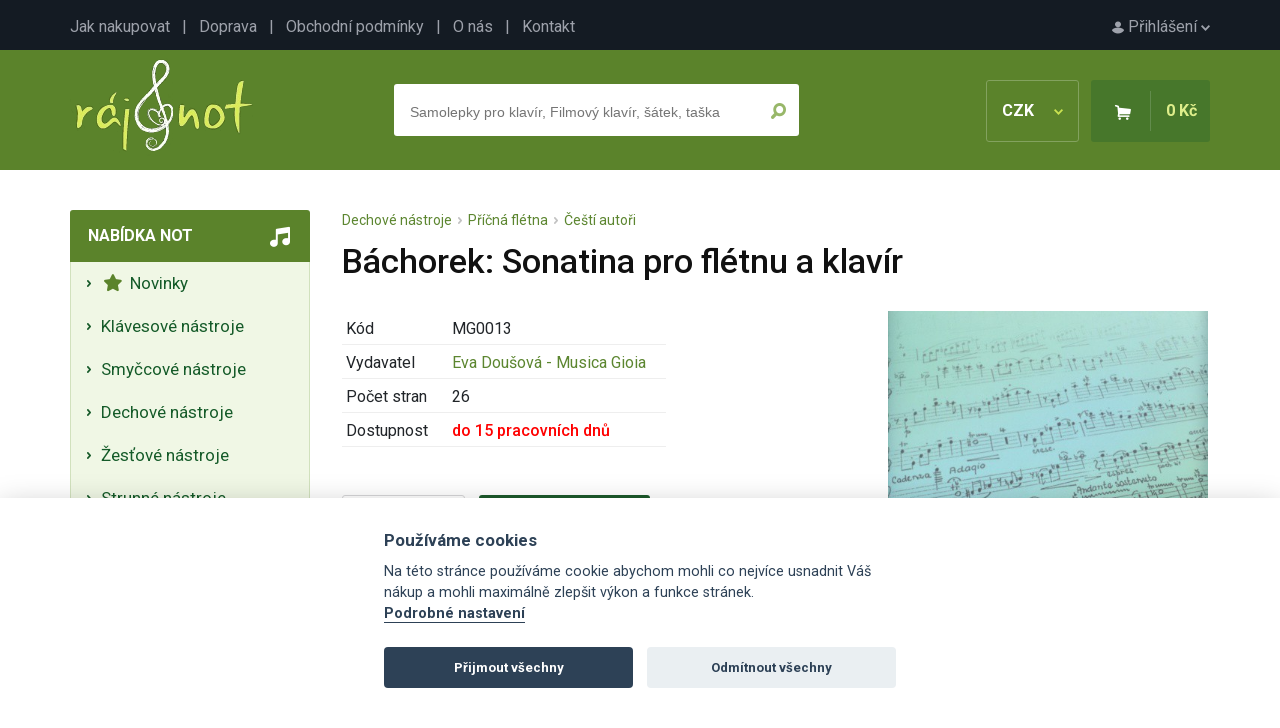

--- FILE ---
content_type: text/html; charset=UTF-8
request_url: https://www.raj-not.cz/dechove-nastroje/klarinet-fletna/bachorek-sonatina-pro-fletnu-a-klavir-15640/
body_size: 7151
content:

<!DOCTYPE html>
<html lang="cs">
<head>
	<title>Báchorek: Sonatina pro flétnu a klavír - Ráj-not.cz</title>
	<meta charset="utf-8" />
	<meta name="robots" content="index,follow" />
	<meta name="description" content="Báchorek: Sonatina pro flétnu a klavír - detailní informace o produktu. Noty, zpěvníky, akordy, noty pro školy, učebnice a jiné hudebniny se zaměřením na klasickou i populární hudbu." />
	<meta name="viewport" content="width=device-width, initial-scale=1.0">
	<meta name="author" content="SGS@alpaka.cz" />
	<link rel="shortcut icon" href="/grafika/favicon.png" />
 	<link href="https://fonts.googleapis.com/css?family=Roboto:400,500,700&amp;subset=latin-ext&display=swap" rel="stylesheet">
	<link rel="stylesheet" href="/css/bootstrap.min.css" type="text/css" />
	<link rel="stylesheet" href="/css/fontawesome.css" type="text/css" />
	<link rel="stylesheet" href="/css/layout.css?3" type="text/css" />
	<link rel="stylesheet" href="/css/component.css?3" type="text/css" />
	<link rel="stylesheet" href="/css/style.css?2" type="text/css" />
	<link rel="stylesheet" href="/css/cookieconsent.css?3" type="text/css" />
	<link rel="canonical" href="https://www.raj-not.cz/dechove-nastroje/klarinet-fletna/bachorek-sonatina-pro-fletnu-a-klavir-15640/" />
<script type="application/ld+json">
{
    "@context": "https://schema.org/",
    "@type": "Product",
    "name": "Báchorek: Sonatina pro flétnu a klavír",
    "image": [
        "https://www.raj-not.cz/products/15640_tn.jpg"
    ],
    "description": "&lt;p&gt;Milan Báchorek (*1939) je český hudební skladatel, pedagog a sbormistr. Tento titul Vám nabízí jeho tří větou Sonatinu pro flétnu a klavír. Skladba vznikla v roce 1964 během studií kompozice na ostravské konzervatoři u Miroslava Klegy. Neoklasické dílo velmi svěžího výrazu a melodicko-harmonické invence má zcela jistě své místo v české flétnové literatuře, byť vychází tiskem po padesáti letech od svého vzniku.&lt;/p&gt;\r\n&lt;p&gt;&lt;br /&gt;&lt;strong&gt;Počet stran:&lt;/strong&gt; 26&lt;br /&gt;&lt;strong&gt;Počet skladeb:&lt;/strong&gt; 3&lt;/p&gt;",
    "offers": {
        "@type": "Offer",
        "priceCurrency": "CZK",
        "url": "https://www.raj-not.cz/dechove-nastroje/klarinet-fletna/bachorek-sonatina-pro-fletnu-a-klavir-15640/",
        "price": 299,
        "availability": "https://schema.org/OutOfStock"
    }
}
</script>
<script async src="https://www.googletagmanager.com/gtag/js?id=UA-109189910-1"></script>
<script>
  window.dataLayer = window.dataLayer || [];
  function gtag(){dataLayer.push(arguments);}
  gtag('js', new Date());
  gtag('config', 'UA-109189910-1');
</script>
<!-- Google tag (gtag.js) -->
<script async src="https://www.googletagmanager.com/gtag/js?id=G-JB2Z8MPSS1"></script>
<script>
  window.dataLayer = window.dataLayer || [];
  function gtag(){dataLayer.push(arguments);}
  gtag('js', new Date());

  gtag('config', 'G-JB2Z8MPSS1');
</script>


</head>
<body>
    <div id="top_line">
      <div id="top_line_content">
        <div id="top_line_account">
          <a href="/prihlaseni"><img src="/grafika/account.png" alt=""> Přihlášení <img src="/grafika/account_arrow.png"></a>
        </div>
        <div id="top_line_links">
          <a href="/jak-nakupovat">Jak nakupovat</a> &nbsp; | &nbsp;
          <a href="/doprava">Doprava</a> &nbsp; | &nbsp;
          <a href="/obchodni-podminky">Obchodní podmínky</a> &nbsp; | &nbsp;
          <a href="/o-nas">O nás</a> &nbsp; | &nbsp;
          <a href="/kontakt">Kontakt</a>
        </div>
      </div>
    </div>
		<header>
      <div id="header_content">
        <a href="/"><img src="/grafika/logo.png" id="header_logo" /></a>
        <div id="header_basket_box" class="unselectable">
          <div id="header_curr" onclick="show_curr_select();">
              CZK <img src="/grafika/curr_arrow.png" />
          </div>
          <div id="header_curr_select">
            <a href="/?change_cur=czk" rel="nofollow">CZK</a>
            <a href="/?change_cur=eur" rel="nofollow">EUR</a>
          </div>
          <div id="header_basket">
            <span><img src="/grafika/basket.png" class="d-none d-md-inline-block" /></span>
            <span id="header_basket_price">0 Kč</span>
          </div>
        </div>
        <div id="header_search_box" >
          <div id="header_search_box_content">
            <form action="/hledat.php" method="get" id="search_form">
              <input type="text" name="text" autocomplete="off" placeholder="Samolepky pro klavír, Filmový klavír, šátek, taška" id="header_search_text" />
              <input type="submit" name="ok" value="" id="header_search_button" />
            </form>
						<div id="whisper_area"></div>
          </div>
        </div>
      </div>
		</header>
		<div id="main">
      <div id="left_menu_mobile_trigger" onclick="show_mobile_menu();">
          <img src="/grafika/menu_trigger.png"> Nabídka not
      </div>
      <div id="left_menu">
        <div class="left_menu_box">
          <div class="left_menu_box_header mobile_hidden">Nabídka not</div>
          <div class="left_menu_box_content">
			<a class="left_menu_item" href="/nove-noty"><i class="fas fa-star"></i>&nbsp;  Novinky </a>
			<span class="left_menu_item pointer" onclick="category_open(2);"> Klávesové nástroje</span>
		<div class="category_box_1" id="category_box_2">
			 <a class="left_menu_item" href="/klavesove-nastroje-klavir-piano/"> Klavír - Piano </a>
			 <a class="left_menu_item" href="/klavesove-nastroje-klavesy-keyboard/"> Klávesy - Keyboard </a>
			 <a class="left_menu_item" href="/klavesove-nastroje-akordeon-harmonika/"> Akordeon - Harmonika </a>
			 <a class="left_menu_item" href="/klavesove-nastroje-cembalo/"> Cembalo </a>
			 <a class="left_menu_item" href="/klavesove-nastroje-varhany/"> Varhany - Organ </a>
			 <a class="left_menu_item" href="/heligonka/"> Heligónka </a>
		</div>
			<span class="left_menu_item pointer" onclick="category_open(7);"> Smyčcové nástroje</span>
		<div class="category_box_1" id="category_box_7">
			 <a class="left_menu_item" href="/smyccove-nastroje-housle/"> Housle </a>
			 <a class="left_menu_item" href="/smyccove-nastroje-viola/"> Viola </a>
			 <a class="left_menu_item" href="/smyccove-nastroje-violoncelo/"> Violoncello </a>
			 <a class="left_menu_item" href="/smyccove-nastroje-kontrabas/"> Kontrabas </a>
		</div>
			<span class="left_menu_item pointer" onclick="category_open(3);"> Dechové nástroje</span>
		<div class="category_box_1" id="category_box_3">
			 <a class="left_menu_item" href="/dechove-nastroje-zobcova-fletna/"> Sopránová zobcová flétna </a>
			 <a class="left_menu_item" href="/dechove-nastroje-altova-zobcova-fletna/"> Altová zobcová flétna </a>
			 <a class="left_menu_item" href="/dechove-nastroje-tenorova-zobcova-fletna/"> Tenorová zobcová flétna </a>
			 <a class="left_menu_item" href="/dechove-nastroje-basova-fletna/"> Basová zobcová flétna </a>
			 <a class="left_menu_item" href="/dechove-nastroje-foukaci-harmonika/"> Foukací harmonika </a>
			 <a class="left_menu_item" href="/dechove-nastroje-klarinet/"> Klarinet </a>
			 <a class="left_menu_item" href="/dechove-nastroje-irska-fletna/"> Irská flétna </a>
			 <a class="left_menu_item" href="/dechove-nastroje-pricna-fletna/"> Příčná flétna </a>
			 <a class="left_menu_item" href="/dechove-nastroje-sopran-saxofon/"> Soprán saxofon </a>
			 <a class="left_menu_item" href="/dechove-nastroje-altovy-saxofon/"> Altový saxofon </a>
			 <a class="left_menu_item" href="/dechove-nastroje-saxofon-tenor/"> Tenor saxofon </a>
			 <a class="left_menu_item" href="/dechove-nastroje-hoboj/"> Hoboj </a>
			 <a class="left_menu_item" href="/dechove-nastroje-fagot/"> Fagot </a>
			 <a class="left_menu_item" href="/dechove-nastroje-panova-fletna/"> Panova flétna </a>
			 <a class="left_menu_item" href="/dechove-nastroje-pikola/"> Pikola </a>
			 <a class="left_menu_item" href="/ocarina/"> Ocarina </a>
		</div>
			<span class="left_menu_item pointer" onclick="category_open(24);"> Žesťové nástroje</span>
		<div class="category_box_1" id="category_box_24">
			 <a class="left_menu_item" href="/zestove-nastroje-trubka/"> Trubka </a>
			 <a class="left_menu_item" href="/zestove-nastroje-kridlovka/"> Křídlovka </a>
			 <a class="left_menu_item" href="/zestove-nastroje-trombon/"> Trombon - Pozoun </a>
			 <a class="left_menu_item" href="/zestove-nastroje-lesni-roh/"> Lesní roh </a>
			 <a class="left_menu_item" href="/zestove-nastroje-tuba/"> Tuba </a>
			 <a class="left_menu_item" href="/eufonium/"> Baryton - Eufonium </a>
		</div>
			<span class="left_menu_item pointer" onclick="category_open(13);"> Strunné nástroje</span>
		<div class="category_box_1" id="category_box_13">
			 <a class="left_menu_item" href="/strunne-nastroje-elektricka-kytara/"> Elektrická kytara </a>
			 <a class="left_menu_item" href="/strunne-nastroje-kytara/"> Klasická kytara </a>
			 <a class="left_menu_item" href="/strunne-nastroje-basova-kytara/"> Basová kytara </a>
			 <a class="left_menu_item" href="/strunne-nastroje-nastroje-cimbal/"> Cimbál </a>
			 <a class="left_menu_item" href="/strunne-nastroje-banjo-dobro-steel/"> Banjo, Dobro, Steel </a>
			 <a class="left_menu_item" href="/strunne-nastroje-harfa/"> Harfa </a>
			 <a class="left_menu_item" href="/strunne-nastroje-mandolina-balalajka/"> Mandolína, Balalajka </a>
			 <a class="left_menu_item" href="/strunne-nastroje-ukulele/"> Ukulele </a>
			 <a class="left_menu_item" href="/strunne-nastroje-jazzova-kytara/"> Jazzová kytara </a>
			 <a class="left_menu_item" href="/kalimba/"> Kalimba </a>
		</div>
			<span class="left_menu_item pointer" onclick="category_open(4);"> Bicí nástroje</span>
		<div class="category_box_1" id="category_box_4">
			 <a class="left_menu_item" href="/bici-souprava/"> Bicí souprava </a>
			 <a class="left_menu_item" href="/bici-nastroje-melodicke/"> Melodické bicí nástroje </a>
			 <a class="left_menu_item" href="/bici-nastroje-perkuse/"> Perkuse </a>
			 <a class="left_menu_item" href="/bici-nastroje-prislusenstvi/"> Příslušenství </a>
		</div>
			<span class="left_menu_item pointer" onclick="category_open(47);"> Zpěv a zpěvníky</span>
		<div class="category_box_1" id="category_box_47">
			 <a class="left_menu_item" href="/zpev-a-zpevniky-zpev-a-klavir/"> Zpěv a klavír </a>
			 <a class="left_menu_item" href="/zpev-a-zpevniky-ucebnice-zpevu/"> Učebnice zpěvu </a>
			 <a class="left_menu_item" href="/zpev-a-zpevniky-zenske-hlasy/"> Ženské hlasy </a>
			 <a class="left_menu_item" href="/zpev-a-zpevniky-klasicka-hudba-pro-zpev/"> Klasická hudba pro zpěv </a>
			 <a class="left_menu_item" href="/zpev-a-zpevniky-muzske-hlasy/"> Mužské hlasy </a>
			 <a class="left_menu_item" href="/zpev-a-zpevniky-ceske-zpevniky/"> České zpěvníky </a>
			 <a class="left_menu_item" href="/zpev-a-zpevniky-zahranicni-zpevniky/"> Zahraniční zpěvníky </a>
			 <a class="left_menu_item" href="/sesit-s-audio-online/"> Sešit s Audio Online </a>
		</div>
			<span class="left_menu_item pointer" onclick="category_open(72);"> Pěvecké sbory</span>
		<div class="category_box_1" id="category_box_72">
			 <a class="left_menu_item" href="/pevecke-sbory-muzsky-sbor/"> Mužský sbor </a>
			 <a class="left_menu_item" href="/pevecke-sbory-smiseny-sbor/"> Smíšený sbor </a>
			 <a class="left_menu_item" href="/pevecky-sbor-zensky-sbor/"> Ženský sbor </a>
			 <a class="left_menu_item" href="/pevecke-sbory-detsky-sbor/"> Dětský sbor </a>
			 <a class="left_menu_item" href="/sbor-vocal-part-mix/"> Vocal - Part Mix </a>
			 <a class="left_menu_item" href="/pevecke-sbory-prislusenstvi/"> Příslušenství </a>
		</div>
			<span class="left_menu_item pointer" onclick="category_open(627);"> Hudební nauka</span>
		<div class="category_box_1" id="category_box_627">
			 <a class="left_menu_item" href="/hudebni-nauka-ucebnice-hudebni-nauky/"> Učebnice hudební nauky </a>
			 <a class="left_menu_item" href="/hudebni-nauka-notove-sesity-tuzky-pera/"> Notové sešity, tužky, pera </a>
			 <a class="left_menu_item" href="/hudebni-nauka-zpevniky-ceske-zpevniky/"> Zpěvníky do hudební nauky </a>
			 <a class="left_menu_item" href="/hudebni-nauka-papirnictvi-pro-hudebni-nauku/"> Papírenské zboží </a>
			 <a class="left_menu_item" href="/hry-do-hn/"> Hry do HN </a>
			 <a class="left_menu_item" href="/hudebni-nauka-knihy-o-hudbe/"> Knihy o hudbě </a>
			 <a class="left_menu_item" href="/drobne-nastroje/"> Drobné nástroje </a>
		</div>
			<span class="left_menu_item pointer" onclick="category_open(429);"> Hudební dárky</span>
		<div class="category_box_1" id="category_box_429">
			 <a class="left_menu_item" href="/darky-pro-klaviristy/"> Dárky pro klavíristy </a>
			 <a class="left_menu_item" href="/darky-pro-ucitele/"> Dárky pro učitele </a>
			 <a class="left_menu_item" href="/darky-pro-fletnisty/"> Dárky pro flétnisty </a>
			 <a class="left_menu_item" href="/darky-pro-houslisty/"> Dárky pro houslisty </a>
			 <a class="left_menu_item" href="/darky-pro-kytaristy/"> Dárky pro kytaristy </a>
			 <a class="left_menu_item" href="/darky-pro-zeste/"> Dárky pro žestě </a>
			 <a class="left_menu_item" href="/darky-pro-akordeonisty/"> Dárky pro akordeonisty </a>
			 <a class="left_menu_item" href="/darky-pro-saxofonisty/"> Dárky pro saxofonisty </a>
			 <a class="left_menu_item" href="/darky-pro-violoncello/"> Dárky pro violoncello </a>
			 <a class="left_menu_item" href="/darky-pro-hrace-na-bici/"> Dárky pro hráče na bicí </a>
			 <a class="left_menu_item" href="/darky-pro-klarinetisty/"> Dárky pro klarinetisty </a>
			 <a class="left_menu_item" href="/hudebni-darky-drobne-darky/"> Drobné dárky </a>
			 <a class="left_menu_item" href="/darkove-balicky/"> Dárkové balíčky </a>
			 <a class="left_menu_item" href="/hudebni-darky-hraci-strojky/"> Hrací strojky </a>
			 <a class="left_menu_item" href="/hudebni-darky-darky-textilni-hudebni-zbozi/"> Textilní zboží </a>
			 <a class="left_menu_item" href="/hudebni-darky-bizuterie/"> Bižuterie </a>
			 <a class="left_menu_item" href="/drobne-hudebni-darky-tuzky-gumy-pera-pravitka/"> Tužky, gumy, pera, pravítka </a>
			 <a class="left_menu_item" href="/hudebni-darky-pohary-a-medaile/"> Poháry a 	medaile </a>
			 <a class="left_menu_item" href="/balet-a-malba/"> Balet a malba </a>
			 <a class="left_menu_item" href="/hudebni-darky-tasky-na-noty-obaly/"> Tašky, obaly, pouzdra </a>
			 <a class="left_menu_item" href="/hudebni-darky-papirenske-zbozi/"> Papírenské zboží </a>
			 <a class="left_menu_item" href="/darky-drobnosti-darkove-poukazy/"> Dárkové poukazy </a>
			 <a class="left_menu_item" href="/hudebni-darky-hrnky-talirky-sklenice/"> Hrnky, talířky, sklenice </a>
			 <a class="left_menu_item" href="/hudebni-darky-hry-a-hracky/"> Hry a stavebnice </a>
			 <a class="left_menu_item" href="/hudebni-darky-hudebni-vanocni-darky/"> Hudební vánoční dárky </a>
			 <a class="left_menu_item" href="/hudebni-darky-darky-knihy-cd-dvd/"> Knihy, CD, DVD </a>
			 <a class="left_menu_item" href="/vanocni-ozdoby/"> Vánoční ozdoby </a>
		</div>
			<span class="left_menu_item pointer" onclick="category_open(57);"> Orchestr a soubory</span>
		<div class="category_box_1" id="category_box_57">
			 <a class="left_menu_item" href="/orchestr-velky-orchestr/"> Pro orchestr (partitura a party) </a>
			 <a class="left_menu_item" href="/orchestr-a-soubory-big-band-concert-band/"> Big Band & Concert Band </a>
			 <a class="left_menu_item" href="/orchestr-a-soubory-military-band/"> Military Band </a>
			 <a class="left_menu_item" href="/orchestr-a-soubory-jazz-band/"> Jazz Band </a>
			 <a class="left_menu_item" href="/orchestr-a-soubory-string-orchestra/"> String Orchestra </a>
			 <a class="left_menu_item" href="/orchestr-a-soubory-sbor-mse-a-partitury/"> Mše a partitury </a>
			 <a class="left_menu_item" href="/orchestr-a-soubory-studijni-partitury/"> Scores partitury </a>
			 <a class="left_menu_item" href="/orchestr-a-soubory-soubory/"> Soubory </a>
			 <a class="left_menu_item" href="/sbor-sbor-a-orchestr/"> Sbor a orchestr </a>
		</div>
			<a class="left_menu_item" href="/doprodej-posledni-kusy/"><i class="fas fa-percent"></i>&nbsp; Slevy a doprodeje </a>
          </div>
        </div>
        <div id="left_action_box">
        <div id="left_action_text_box">
					<img src="/grafika/close.png" class="order_info_text_close" onclick="right_text_hide();" />
        <div id="left_action_box_content">
				</div>
				</div>
				</div>
        <div class="left_menu_box mobile_hidden">
          <div class="left_menu_box_header">Důležité</div>
          <div class="left_menu_box_content">
            <div class="left_menu_box_padding">
              Máte jakýkoliv problém? Napište nebo zavolejte nám
              <div class="mt-3 text-center">
							<i class="fas fa-phone d-block mb-1"></i>
              +420 777 703 088
							<i class="fas fa-envelope d-block mb-1 mt-4"></i>
              <a href="mailto:info@raj-not.cz">info@raj-not.cz</a>
							<i class="fas fa-shipping-fast d-block mb-1 mt-4"></i>
							Doprava zdarma od 1500 Kč
							<i class="fab fa-itunes-note d-block mb-1 mt-4"></i>
							Přes 14 tisíc produktů
							<i class="far fa-credit-card d-block mb-1 mt-4"></i>
							Platba online, převodem i dobírkou
            </div>
            </div>
          </div>
        </div>
        <div class="left_menu_box mobile_hidden">
          <div class="left_menu_box_header">Newsletter</div>
          <div class="left_menu_box_content">
            <div class="left_menu_box_padding text-center">
              Přidejte se k<br />
<h5 class="mt-2 mb-2 pb-0">6 131 milovníkům hudby</h5> a získejte pravidelné tipy na nové noty a akční nabídky
              <div class="mt-3 text-center">
<form action="/dechove-nastroje/klarinet-fletna/bachorek-sonatina-pro-fletnu-a-klavir-15640/" method="post" enctype="multipart/form-data">
<div>
		<div class="form-floating mb-3">
			<input type="hidden" name="ver_newsletter" class="ver_newsletter" value="" />
			<input type="email" name="newsletter_mail" class="form-control" id="floatingInput" placeholder="Váš e-mail">
			<label for="floatingInput">Váš e-mail</label>
		</div>
		<input type="submit" class="btn btn_primary" name="newsletter_ok" value="Chci přihlásit odběr" />
</div>
</form>
            </div>
            </div>
          </div>
        </div>
        <div class="left_menu_box mobile_hidden">
          <div class="left_menu_box_header">TOP autoři</div>
          <div class="left_menu_box_content">
            <div class="left_menu_box_padding">
1. <a href="/autor/wolfgang-amadeus-mozart" class="mb-1 d-inline-block">W. Amadeus Mozart</a><br />
2. <a href="/autor/johann-sebastian-bach" class="mb-1 d-inline-block">Johann Sebastian Bach</a><br />
3. <a href="/autor/antonin-dvorak" class="mb-1 d-inline-block">Antonín Dvořák</a><br />
4. <a href="/autor/ludwig-van-beethoven" class="mb-1 d-inline-block">Ludwig van Beethoven</a><br />
5. <a href="/autor/john-williams" class="mb-1 d-inline-block">John Williams</a><br />
7. <a href="/autor/franz-schubert" class="mb-1 d-inline-block">Franz Schubert</a><br />
8. <a href="/autor/bohuslav-martinu" class="mb-1 d-inline-block">Bohuslav Martinů</a><br />
9. <a href="/autor/frederic-chopin" class="mb-1 d-inline-block">Frédéric Chopin</a><br />
10. <a href="/autor/leos-janacek" class="mb-1 d-inline-block">Leoš Janáček</a><br />
11. <a href="/autor/bedrich-smetana" class="mb-1 d-inline-block">Bedřich Smetana</a><br />
12. <a href="/autor/antonio-vivaldi" class="mb-1 d-inline-block">Antonio Vivaldi</a><br />
13. <a href="/autor/abba" class="mb-1 d-inline-block">Abba</a><br />
14. <a href="/autor/the-beatles" class="mb-1 d-inline-block">The Beatles</a><br />
15. <a href="/autor/ludovico-einaudi" class="mb-1 d-inline-block">Ludovico Einaudi</a><br />
           	 </div>
            </div>
          </div>
        <div class="left_menu_box mobile_hidden">
          <div class="left_menu_box_header">Začínáte s hraním?</div>
          <div class="left_menu_box_content">
            <div class="left_menu_box_padding">
				<ul class="ps-2 mb-0">
					<li class="ps-0"><a href="/jak-se-naucit-hrat-na-kytaru" class="mb-1 d-inline-block">Jak se naučit na kytaru?</a></li>
					<li class="ps-0"><a href="/jak-se-naucit-hrat-na-klavir" class="mb-1 d-inline-block">Jak se naučit na klavír?</a></li>
					<li class="ps-0"><a href="/jak-se-naucit-hrat-na-housle" class="mb-1 d-inline-block">Jak se naučit na housle?</a></li>
					<li class="ps-0"><a href="/jak-se-naucit-hrat-na-fletnu" class="mb-1 d-inline-block">Jak se naučit na flétnu?</a></li>
				</ul>
           	 </div>
            </div>
          </div>
        <div id="left_menu_fb_box" class="mobile_hidden">
          <a href="https://www.facebook.com/rajnot/" target="_blank">Najdete nás na Facebooku!</a>
        </div>
      </div>
      <div id="content" class="container">
<div id="product_crumbs"><a href="/dechove-nastroje/klarinet-fletna/">Dechové nástroje</a> &nbsp;<img src="/grafika/arrow_breakcrumb.png" alt="" /> &nbsp;<a href="/dechove-nastroje-pricna-fletna/">Příčná flétna</a> &nbsp;<img src="/grafika/arrow_breakcrumb.png" alt="" /> &nbsp;<a href="/dechove-nastroje-pricna-fletna-cesti-autori/">Čeští autoři</a>


</div>
		<div id="detail_description">
          <h1>Báchorek: Sonatina pro flétnu a klavír</h1>
			<div id="detail_photo">
        <a href="/products/15640.jpg" target="_blank"><img src="/products/15640.jpg" id="detail_main_photo"></a>
				<div id="detail_more_photos">
         <img src="/products/15640_0_tn.jpg" class="cursor" alt="" onclick="product_show_photo('/products/15640_0.jpg');">
         <img src="/products/15640_1_tn.jpg" class="cursor" alt="" onclick="product_show_photo('/products/15640_1.jpg');">
         <img src="/products/15640_10_tn.jpg" class="cursor" alt="" onclick="product_show_photo('/products/15640_10.jpg');">
				</div>
			</div>
          <table class="w-auto detail_params_table">
            <tr>
              <td>Kód</td>
              <td>MG0013</td>
            </tr>
            <tr>
              <td>Vydavatel</td>
              <td><a href="/vydavatel?id=Eva Doušová - Musica Gioia">Eva Doušová - Musica Gioia</a>
</td>
            </tr>
            <tr>
              <td>Počet stran</td>
              <td>26</td>
            </tr>
            <tr>
              <td>Dostupnost</td>
							<td>
              <span class="error_color"><b>do 15 pracovních dnů</b></span>
							</td>
            </tr>
          </table>
          <br />
          <br />
          <div id="detail_basket">
            <form action="/dechove-nastroje/klarinet-fletna/bachorek-sonatina-pro-fletnu-a-klavir-15640/" method="post">
              <div id="detail_basket_num" class="round">
                <span onclick="product_change_num('minus');">-</span>
                <input type="text" name="count" value="1" id="detail_num_text" />
                <span onclick="product_change_num('plus');">+</span>
              </div>
              <input type="hidden" name="buy" value="15640" />
              <input type="submit" name="" value="Do košíku" id="detail_basket_button" />
              <span id="detail_price">299 Kč</span>
<br />
Doprava již od <b>69 Kč</b>
            </form>
          </div>
							<div id="product_favourite_nonlog" class="info_text">
								<div class="info_text_close"><img src="/grafika/close.png" onclick="hide_info_text('product_favourite_nonlog');" /></div>
								<br /><br />Pro uložení produktu do oblíbených je nutné se <a href="/prihlaseni">přihlásit</a>.
<br /><br /><br />
							</div>
              <input type="button" name="add_favourite" value="Do oblíbených" id="detail_favourite_button" onclick="show_info_text('product_favourite_nonlog');" />
<br /><br /><br />
            <p>Milan Báchorek (*1939) je český hudební skladatel, pedagog a sbormistr. Tento titul Vám nabízí jeho tří větou Sonatinu pro flétnu a klavír. Skladba vznikla v roce 1964 během studií kompozice na ostravské konzervatoři u Miroslava Klegy. Neoklasické dílo velmi svěžího výrazu a melodicko-harmonické invence má zcela jistě své místo v české flétnové literatuře, byť vychází tiskem po padesáti letech od svého vzniku.</p>
<p><br /><strong>Počet stran:</strong> 26<br /><strong>Počet skladeb:</strong> 3</p>
			<div class="clear"></div>
<br />
<ul class="nav nav-tabs mb-2 mt-4">
  <li class="nav-item">
    <span class="nav-link active product_details_opener" id="product_details_opener_details" onclick="product_details('details');">Seznam skladeb</span>
  </li>
  <li class="nav-item">
    <span class="nav-link product_details_opener" id="product_details_opener_clump" onclick="product_details('clump');">Související zboží</span>
  </li>
</ul>
			<div class="product_details_area" id="product_details_details">
<br />
			<div id="product_details_details_content">
            <h3>Seznam skladeb:</h3>1. <p>Allegro con gaio<br />2. <br />
Sekvence, Andante cantabile<br />3. <br />
Allegro</p><br /><br />
			</div>
				<span class="active_item" onclick="product_show_details(this);">(Zobrazit více)</span>
			</div>
        </div>
			<div class="product_details_area hidden" id="product_details_clump">
<br />
          <div class="item">
	          <div class="item_photo">
							<a href="/male-valciky-milan-iglo-deset-snadnych-skladeb-pro-klavir-15230/"><img src="/products/15230_tn.jpg" alt="Malé valčíky - Milan Iglo / deset snadných skladeb pro klavír" /></a>
						</div>
						<div class="item_name">
							<a href="/male-valciky-milan-iglo-deset-snadnych-skladeb-pro-klavir-15230/" class="item_link">Malé valčíky - Milan Iglo / deset snadných skladeb pro klavír</a>
						</div>
            <div class="item_price">
							269 Kč</div>
            <form action="/dechove-nastroje/klarinet-fletna/bachorek-sonatina-pro-fletnu-a-klavir-15640/" method="post">
              <input type="hidden" name="buy" value="15230" />
              <input type="submit" name="" value="Koupit" class="button_buy" />
            </form>
          </div>
          <div class="item">
	          <div class="item_photo">
							<a href="/pohadkova-suita-sedm-snadnych-pohadkovych-skladeb-pro-klavir-14610/"><img src="/products/14610_tn.jpg" alt="Pohádková suita - sedm snadných pohádkových skladeb pro klavír" /></a>
						</div>
						<div class="item_name">
							<a href="/pohadkova-suita-sedm-snadnych-pohadkovych-skladeb-pro-klavir-14610/" class="item_link">Pohádková suita - sedm snadných pohádkových skladeb pro klavír</a>
						</div>
            <div class="item_price">
							194 Kč</div>
            <form action="/dechove-nastroje/klarinet-fletna/bachorek-sonatina-pro-fletnu-a-klavir-15640/" method="post">
              <input type="hidden" name="buy" value="14610" />
              <input type="submit" name="" value="Koupit" class="button_buy" />
            </form>
          </div>
          <div class="item">
	          <div class="item_photo">
							<a href="/zidek-petr-capriccia-c-5-6-8-10-pricna-fletna-klavir-16899/"><img src="/products/16899_tn.png" alt="ŽIDEK, Petr: Capriccia č. 5, 6, 8, 10 / příčná flétna + klavír" /></a>
						</div>
						<div class="item_name">
							<a href="/zidek-petr-capriccia-c-5-6-8-10-pricna-fletna-klavir-16899/" class="item_link">ŽIDEK, Petr: Capriccia č. 5, 6, 8, 10 / příčná flétna + klavír</a>
						</div>
            <div class="item_price">
							229 Kč</div>
            <form action="/dechove-nastroje/klarinet-fletna/bachorek-sonatina-pro-fletnu-a-klavir-15640/" method="post">
              <input type="hidden" name="buy" value="16899" />
              <input type="submit" name="" value="Koupit" class="button_buy" />
            </form>
          </div>
          <div class="item">
	          <div class="item_photo">
							<a href="/etuduety-ii-miroslav-nosek-audio-online-17-jazzovych-a-popularnich-kytarovych-duet-16286/"><img src="/products/16286_tn.jpg" alt="Etuduety II - Miroslav Nosek + Audio Online / 17 jazzových a populárních kytarových duet" /></a>
						</div>
						<div class="item_name">
							<a href="/etuduety-ii-miroslav-nosek-audio-online-17-jazzovych-a-popularnich-kytarovych-duet-16286/" class="item_link">Etuduety II - Miroslav Nosek + Audio Online / 17 jazzových a populárních kytarových duet</a>
						</div>
            <div class="item_price">
							299 Kč</div>
            <form action="/dechove-nastroje/klarinet-fletna/bachorek-sonatina-pro-fletnu-a-klavir-15640/" method="post">
              <input type="hidden" name="buy" value="16286" />
              <input type="submit" name="" value="Koupit" class="button_buy" />
            </form>
          </div>
          <div class="item">
	          <div class="item_photo">
							<a href="/emil-hradecky-rag-pro-dva-1-klavir-4-ruce-14858/"><img src="/products/14858_tn.jpg" alt="Emil Hradecký: Rag pro dva - 1 klavír 4 ruce" /></a>
						</div>
						<div class="item_name">
							<a href="/emil-hradecky-rag-pro-dva-1-klavir-4-ruce-14858/" class="item_link">Emil Hradecký: Rag pro dva - 1 klavír 4 ruce</a>
						</div>
            <div class="item_price">
							129 Kč</div>
            <form action="/dechove-nastroje/klarinet-fletna/bachorek-sonatina-pro-fletnu-a-klavir-15640/" method="post">
              <input type="hidden" name="buy" value="14858" />
              <input type="submit" name="" value="Koupit" class="button_buy" />
            </form>
          </div>
          <div class="item">
	          <div class="item_photo">
							<a href="/emil-hradecky-z-kopce-do-kopce-1-klavir-4-ruce-14855/"><img src="/products/14855_tn.jpg" alt="Emil Hradecký: Z kopce do kopce - 1 klavír 4 ruce" /></a>
						</div>
						<div class="item_name">
							<a href="/emil-hradecky-z-kopce-do-kopce-1-klavir-4-ruce-14855/" class="item_link">Emil Hradecký: Z kopce do kopce - 1 klavír 4 ruce</a>
						</div>
            <div class="item_price">
							129 Kč</div>
            <form action="/dechove-nastroje/klarinet-fletna/bachorek-sonatina-pro-fletnu-a-klavir-15640/" method="post">
              <input type="hidden" name="buy" value="14855" />
              <input type="submit" name="" value="Koupit" class="button_buy" />
            </form>
          </div>
          <div class="item">
	          <div class="item_photo">
							<a href="/dve-pisne-pro-zpev-a-klavir-15642/"><img src="/products/15642_tn.jpg" alt="Dvě písně pro zpěv a klavír" /></a>
						</div>
						<div class="item_name">
							<a href="/dve-pisne-pro-zpev-a-klavir-15642/" class="item_link">Dvě písně pro zpěv a klavír</a>
						</div>
            <div class="item_price">
							219 Kč</div>
            <form action="/dechove-nastroje/klarinet-fletna/bachorek-sonatina-pro-fletnu-a-klavir-15640/" method="post">
              <input type="hidden" name="buy" value="15642" />
              <input type="submit" name="" value="Koupit" class="button_buy" />
            </form>
          </div>
          <div class="item">
	          <div class="item_photo">
							<a href="/drevikovsky-podivny-clavecin-suita-pro-klavir-16619/"><img src="/products/16619_tn.jpg" alt="Dřevikovský: PODIVNÝ CLAVECIN - suita pro klavír" /></a>
						</div>
						<div class="item_name">
							<a href="/drevikovsky-podivny-clavecin-suita-pro-klavir-16619/" class="item_link">Dřevikovský: PODIVNÝ CLAVECIN - suita pro klavír</a>
						</div>
            <div class="item_price">
							224 Kč</div>
            <form action="/dechove-nastroje/klarinet-fletna/bachorek-sonatina-pro-fletnu-a-klavir-15640/" method="post">
              <input type="hidden" name="buy" value="16619" />
              <input type="submit" name="" value="Koupit" class="button_buy" />
            </form>
          </div>
			</div>
<br />
<br />
			<div class="clear"></div>
			<input type="hidden" id="product_id" value="15640" />
			<div id="product_another_boxes_area">
			</div>
      </div>
    <div class="clear"></div>
		</div>
    <div class="clear"></div>
		<footer>
			<div id="footer_content">
        <div class="footer_block">
          <h3>Ráj not</h3>
          <ul>
            <li><a href="/jak-nakupovat">Jak nakupovat</a></li>
            <li><a href="/doprava">Doprava</a></li>
            <li><a href="/obchodni-podminky">Obchodní podmínky</a></li>
            <li><a href="/pravni-dolozka">Ochrana osobních údajů</a></li>
            <li><a href="/o-nas">O nás</a></li>
            <li><a href="/kontakt">Kontakt</a></li>
          </ul>
        </div>
        <div class="footer_block">
          <h3>Výběr z nabídky</h3>
          <ul>
            <li><a href="/nejprodavanejsi">Nejprodávanější</a></li>
            <li><a href="/nejnovejsi">Nejnovější</a></li>
          </ul>
        </div>
        <div id="footer_bottom">
            &copy; Ráj not 2026
        </div>
			</div>
		</footer>
	<script type="text/javascript" src="/ajax/jquery-latest.min.js"></script>
	<script type="text/javascript" src="/ajax/main.js"></script>
	<script type="text/javascript" src="/ajax/product.js"></script>
		<script defer src="/ajax/cookieconsent.js"></script>
		<script defer src="/ajax/cookieconsent_init.js"></script>
</body>
</html>


--- FILE ---
content_type: text/html; charset=UTF-8
request_url: https://www.raj-not.cz/ajax/products.php?action=show_another_boxes&product_id=15640
body_size: 2411
content:
			<h2>Mohlo by Vás zajímat</h2>
<ul class="nav nav-tabs mb-4 mt-3">
  <li class="nav-item">
    <span class="nav-link active product_another_opener" id="product_another_opener_most_with" onclick="product_another('most_with');">Nejčastěji kupované s tímto produktem</span>
  </li>
  <li class="nav-item">
    <span class="nav-link  product_another_opener" id="product_another_opener_saled" onclick="product_another('saled');">Nejprodávanější</span>
  </li>
  <li class="nav-item">
    <span class="nav-link product_another_opener" id="product_another_opener_gifts" onclick="product_another('gifts');">Dárky</span>
  </li>
</ul>
			<div class="product_another_area" id="product_another_most_with">
          <div class="item">
	          <div class="item_photo">
							<a href="/duets-for-fun-jednoduche-dueta-pro-dvoje-housle-20776/"><img src="/products/20776_1_tn.jpg" alt="Duets for fun: jednoduché dueta pro dvoje housle" /></a>
						</div>
						<div class="item_name">
							<a href="/duets-for-fun-jednoduche-dueta-pro-dvoje-housle-20776/" class="item_link">Duets for fun: jednoduché dueta pro dvoje housle</a>
						</div>
            <div class="item_price">
							409 Kč</div>
            <form action="/dechove-nastroje/klarinet-fletna/bachorek-sonatina-pro-fletnu-a-klavir-15640/" method="post">
              <input type="hidden" name="buy" value="20776" />
              <input type="submit" name="" value="Koupit" class="button_buy" />
            </form>
          </div>
          <div class="item">
	          <div class="item_photo">
							<a href="/pero-rockova-kytara-zluta-barva-27098/"><img src="/products/27098_1_tn.jpg" alt="Pero rocková kytara - žlutá barva" /></a>
						</div>
						<div class="item_name">
							<a href="/pero-rockova-kytara-zluta-barva-27098/" class="item_link">Pero rocková kytara - žlutá barva</a>
						</div>
            <div class="item_price">
							37 Kč</div>
            <form action="/dechove-nastroje/klarinet-fletna/bachorek-sonatina-pro-fletnu-a-klavir-15640/" method="post">
              <input type="hidden" name="buy" value="27098" />
              <input type="submit" name="" value="Koupit" class="button_buy" />
            </form>
          </div>
          <div class="item">
	          <div class="item_photo">
							<a href="/cepice-pro-muzikanty-potisk-houslovy-klic-a-notova-osnova-27673/"><img src="/products/27673_1_tn.jpg" alt="Čepice pro muzikanty - potisk houslový klíč a notová osnova" /></a>
						</div>
						<div class="item_name">
							<a href="/cepice-pro-muzikanty-potisk-houslovy-klic-a-notova-osnova-27673/" class="item_link">Čepice pro muzikanty - potisk houslový klíč a notová osnova</a>
						</div>
            <div class="item_price">
							149 Kč</div>
            <form action="/dechove-nastroje/klarinet-fletna/bachorek-sonatina-pro-fletnu-a-klavir-15640/" method="post">
              <input type="hidden" name="buy" value="27673" />
              <input type="submit" name="" value="Koupit" class="button_buy" />
            </form>
          </div>
          <div class="item">
	          <div class="item_photo">
							<a href="/cepice-s-klavesami-hrejivy-doplnek-pro-klaviristy-28940/"><img src="/products/28940_1_tn.jpg" alt="Čepice s klávesami - Hřejivý doplněk pro klavíristy" /></a>
						</div>
						<div class="item_name">
							<a href="/cepice-s-klavesami-hrejivy-doplnek-pro-klaviristy-28940/" class="item_link">Čepice s klávesami - Hřejivý doplněk pro klavíristy</a>
						</div>
            <div class="item_price">
							139 Kč</div>
            <form action="/dechove-nastroje/klarinet-fletna/bachorek-sonatina-pro-fletnu-a-klavir-15640/" method="post">
              <input type="hidden" name="buy" value="28940" />
              <input type="submit" name="" value="Koupit" class="button_buy" />
            </form>
          </div>
          <div class="item">
	          <div class="item_photo">
							<a href="/snadne-klavirni-skladby-a-tance-franz-liszt-979/"><img src="/products/979_tn.jpg" alt="Snadné klavírní skladby a tance - Franz Liszt" /></a>
						</div>
						<div class="item_name">
							<a href="/snadne-klavirni-skladby-a-tance-franz-liszt-979/" class="item_link">Snadné klavírní skladby a tance - Franz Liszt</a>
						</div>
            <div class="item_price">
							287 Kč</div>
            <form action="/dechove-nastroje/klarinet-fletna/bachorek-sonatina-pro-fletnu-a-klavir-15640/" method="post">
              <input type="hidden" name="buy" value="979" />
              <input type="submit" name="" value="Koupit" class="button_buy" />
            </form>
          </div>
          <div class="item">
	          <div class="item_photo">
							<a href="/pop-suite-pro-altovou-zobcovou-fletnu-a-klavir-od-hellbach-daniel-20663/"><img src="/products/20663_1_tn.jpg" alt="Pop Suite - pro altovou zobcovou flétnu a klavír od Hellbach Daniel" /></a>
						</div>
						<div class="item_name">
							<a href="/pop-suite-pro-altovou-zobcovou-fletnu-a-klavir-od-hellbach-daniel-20663/" class="item_link">Pop Suite - pro altovou zobcovou flétnu a klavír od Hellbach Daniel</a>
						</div>
            <div class="item_price">
							474 Kč</div>
            <form action="/dechove-nastroje/klarinet-fletna/bachorek-sonatina-pro-fletnu-a-klavir-15640/" method="post">
              <input type="hidden" name="buy" value="20663" />
              <input type="submit" name="" value="Koupit" class="button_buy" />
            </form>
          </div>
          <div class="item">
	          <div class="item_photo">
							<a href="/celestial-dreams-pet-strhujicich-a-strasidelne-krasnych-klavirnich-sol-27933/"><img src="/products/27933_1_tn.jpg" alt="Celestial Dreams - Pět strhujících a strašidelně krásných klavírních sól" /></a>
						</div>
						<div class="item_name">
							<a href="/celestial-dreams-pet-strhujicich-a-strasidelne-krasnych-klavirnich-sol-27933/" class="item_link">Celestial Dreams - Pět strhujících a strašidelně krásných klavírních sól</a>
						</div>
            <div class="item_price">
							270 Kč</div>
            <form action="/dechove-nastroje/klarinet-fletna/bachorek-sonatina-pro-fletnu-a-klavir-15640/" method="post">
              <input type="hidden" name="buy" value="27933" />
              <input type="submit" name="" value="Koupit" class="button_buy" />
            </form>
          </div>
          <div class="item">
	          <div class="item_photo">
							<a href="/otocne-razitko-na-psani-notove-osnovy-cerna-a-modra-barva-27446/"><img src="/products/27446_1_tn.jpg" alt="Otočné razítko na psaní notové osnovy - černá a modrá barva" /></a>
						</div>
						<div class="item_name">
							<a href="/otocne-razitko-na-psani-notove-osnovy-cerna-a-modra-barva-27446/" class="item_link">Otočné razítko na psaní notové osnovy - černá a modrá barva</a>
						</div>
            <div class="item_price">
							238 Kč</div>
            <form action="/dechove-nastroje/klarinet-fletna/bachorek-sonatina-pro-fletnu-a-klavir-15640/" method="post">
              <input type="hidden" name="buy" value="27446" />
              <input type="submit" name="" value="Koupit" class="button_buy" />
            </form>
          </div>
			</div>
			<div class="product_another_area hidden" id="product_another_saled">
          <div class="item">
	          <div class="item_photo">
							<a href="/movie-songs-for-accordion-filmove-melodie-pro-akordeon-24752/"><img src="/products/24752_1_tn.jpg" alt="Movie Songs for Accordion - filmové melodie pro akordeon" /></a>
						</div>
						<div class="item_name">
							<a href="/movie-songs-for-accordion-filmove-melodie-pro-akordeon-24752/" class="item_link">Movie Songs for Accordion - filmové melodie pro akordeon</a>
						</div>
            <div class="item_price">
							461 Kč</div>
            <form action="/dechove-nastroje/klarinet-fletna/bachorek-sonatina-pro-fletnu-a-klavir-15640/" method="post">
              <input type="hidden" name="buy" value="24752" />
              <input type="submit" name="" value="Koupit" class="button_buy" />
            </form>
          </div>
          <div class="item">
	          <div class="item_photo">
							<a href="/hraci-strojek-v-papirove-krabicce-yellow-submarine-25704/"><img src="/products/25704_1_tn.jpg" alt="Hrací strojek v papírové krabičce - Yellow Submarine" /></a>
						</div>
						<div class="item_name">
							<a href="/hraci-strojek-v-papirove-krabicce-yellow-submarine-25704/" class="item_link">Hrací strojek v papírové krabičce - Yellow Submarine</a>
						</div>
            <div class="item_price">
							191 Kč</div>
            <form action="/dechove-nastroje/klarinet-fletna/bachorek-sonatina-pro-fletnu-a-klavir-15640/" method="post">
              <input type="hidden" name="buy" value="25704" />
              <input type="submit" name="" value="Koupit" class="button_buy" />
            </form>
          </div>
          <div class="item">
	          <div class="item_photo">
							<a href="/how-to-play-boogie-woogie-piano-ucebnice-pro-klavir-boogie-woogie-17907/"><img src="/products/17907_1_tn.jpg" alt="How To Play Boogie Woogie Piano - učebnice pro klavír Boogie Woogie" /></a>
						</div>
						<div class="item_name">
							<a href="/how-to-play-boogie-woogie-piano-ucebnice-pro-klavir-boogie-woogie-17907/" class="item_link">How To Play Boogie Woogie Piano - učebnice pro klavír Boogie Woogie</a>
						</div>
            <div class="item_price">
							547 Kč</div>
            <form action="/dechove-nastroje/klarinet-fletna/bachorek-sonatina-pro-fletnu-a-klavir-15640/" method="post">
              <input type="hidden" name="buy" value="17907" />
              <input type="submit" name="" value="Koupit" class="button_buy" />
            </form>
          </div>
          <div class="item">
	          <div class="item_photo">
							<a href="/ballads-easy-piano-solos-jednoduche-skladby-pro-klavir-11859/"><img src="/products/11859_tn.jpg" alt="Ballads - Easy Piano Solos jednoduché skladby pro klavír" /></a>
						</div>
						<div class="item_name">
							<a href="/ballads-easy-piano-solos-jednoduche-skladby-pro-klavir-11859/" class="item_link">Ballads - Easy Piano Solos jednoduché skladby pro klavír</a>
						</div>
            <div class="item_price">
							355 Kč</div>
            <form action="/dechove-nastroje/klarinet-fletna/bachorek-sonatina-pro-fletnu-a-klavir-15640/" method="post">
              <input type="hidden" name="buy" value="11859" />
              <input type="submit" name="" value="Koupit" class="button_buy" />
            </form>
          </div>
          <div class="item">
	          <div class="item_photo">
							<a href="/nova-klavirni-skola-1-od-borova-janzurova-399/"><img src="/products/399_tn.jpg" alt="Nová klavírní škola 1 od Borová, Janžurová" /></a>
						</div>
						<div class="item_name">
							<a href="/nova-klavirni-skola-1-od-borova-janzurova-399/" class="item_link">Nová klavírní škola 1 od Borová, Janžurová</a>
						</div>
            <div class="item_price">
							428 Kč</div>
            <form action="/dechove-nastroje/klarinet-fletna/bachorek-sonatina-pro-fletnu-a-klavir-15640/" method="post">
              <input type="hidden" name="buy" value="399" />
              <input type="submit" name="" value="Koupit" class="button_buy" />
            </form>
          </div>
          <div class="item">
	          <div class="item_photo">
							<a href="/klavesove-nastroje-klavir-vanoce/maly-kolednicek-pro-klavir-eduard-dousa-17263/"><img src="/products/17263_1_tn.jpg" alt="Malý koledníček pro klavír - Eduard Douša" /></a>
						</div>
						<div class="item_name">
							<a href="/klavesove-nastroje-klavir-vanoce/maly-kolednicek-pro-klavir-eduard-dousa-17263/" class="item_link">Malý koledníček pro klavír - Eduard Douša</a>
						</div>
            <div class="item_price">
							210 Kč</div>
            <form action="/dechove-nastroje/klarinet-fletna/bachorek-sonatina-pro-fletnu-a-klavir-15640/" method="post">
              <input type="hidden" name="buy" value="17263" />
              <input type="submit" name="" value="Koupit" class="button_buy" />
            </form>
          </div>
          <div class="item">
	          <div class="item_photo">
							<a href="/rubikova-kostka-s-potiskem-hudebni-nastroje-58-x-58-cm-20706/"><img src="/products/20706_1_tn.jpg" alt="Rubikova kostka s potiskem hudební nástroje - 5,8 x 5,8 cm" /></a>
						</div>
						<div class="item_name">
							<a href="/rubikova-kostka-s-potiskem-hudebni-nastroje-58-x-58-cm-20706/" class="item_link">Rubikova kostka s potiskem hudební nástroje - 5,8 x 5,8 cm</a>
						</div>
            <div class="item_price">
							258 Kč</div>
            <form action="/dechove-nastroje/klarinet-fletna/bachorek-sonatina-pro-fletnu-a-klavir-15640/" method="post">
              <input type="hidden" name="buy" value="20706" />
              <input type="submit" name="" value="Koupit" class="button_buy" />
            </form>
          </div>
          <div class="item">
	          <div class="item_photo">
							<a href="/christmas-songs-for-kids-vanocni-melodie-a-koledy-pro-klavir-23424/"><img src="/products/23424_1_tn.jpg" alt="Christmas Songs for Kids vánoční melodie a koledy pro klavír" /></a>
						</div>
						<div class="item_name">
							<a href="/christmas-songs-for-kids-vanocni-melodie-a-koledy-pro-klavir-23424/" class="item_link">Christmas Songs for Kids vánoční melodie a koledy pro klavír</a>
						</div>
            <div class="item_price">
							440 Kč</div>
            <form action="/dechove-nastroje/klarinet-fletna/bachorek-sonatina-pro-fletnu-a-klavir-15640/" method="post">
              <input type="hidden" name="buy" value="23424" />
              <input type="submit" name="" value="Koupit" class="button_buy" />
            </form>
          </div>
			</div>
			<div class="product_another_area hidden" id="product_another_gifts">
          <div class="item">
	          <div class="item_photo">
							<a href="/ruzova-guma-s-potiskem-hudebnich-znacek-a-klaviatury-27155/"><img src="/products/27155_1_tn.jpg" alt="Růžová guma s potiskem hudebních značek a klaviatury" /></a>
						</div>
						<div class="item_name">
							<a href="/ruzova-guma-s-potiskem-hudebnich-znacek-a-klaviatury-27155/" class="item_link">Růžová guma s potiskem hudebních značek a klaviatury</a>
						</div>
            <div class="item_price">
							11 Kč</div>
            <form action="/dechove-nastroje/klarinet-fletna/bachorek-sonatina-pro-fletnu-a-klavir-15640/" method="post">
              <input type="hidden" name="buy" value="27155" />
              <input type="submit" name="" value="Koupit" class="button_buy" />
            </form>
          </div>
          <div class="item">
	          <div class="item_photo">
							<a href="/pouzdro-na-psaci-potreby-sitovane-v-svetle-modre-barve-19935/"><img src="/products/19935_1_tn.jpg" alt="Pouzdro na psací potřeby síťované v světle modré barvě" /></a>
						</div>
						<div class="item_name">
							<a href="/pouzdro-na-psaci-potreby-sitovane-v-svetle-modre-barve-19935/" class="item_link">Pouzdro na psací potřeby síťované v světle modré barvě</a>
						</div>
            <div class="item_price">
							102 Kč</div>
            <form action="/dechove-nastroje/klarinet-fletna/bachorek-sonatina-pro-fletnu-a-klavir-15640/" method="post">
              <input type="hidden" name="buy" value="19935" />
              <input type="submit" name="" value="Koupit" class="button_buy" />
            </form>
          </div>
          <div class="item">
	          <div class="item_photo">
							<a href="/kovovy-model-3d-violoncello-28494/"><img src="/products/28494_1_tn.jpg" alt="Kovový model 3D violoncello" /></a>
						</div>
						<div class="item_name">
							<a href="/kovovy-model-3d-violoncello-28494/" class="item_link">Kovový model 3D violoncello</a>
						</div>
            <div class="item_price">
							179 Kč</div>
            <form action="/dechove-nastroje/klarinet-fletna/bachorek-sonatina-pro-fletnu-a-klavir-15640/" method="post">
              <input type="hidden" name="buy" value="28494" />
              <input type="submit" name="" value="Koupit" class="button_buy" />
            </form>
          </div>
          <div class="item">
	          <div class="item_photo">
							<a href="/2d-stojanek-s-motivem-hudebni-jablko-29107/"><img src="/products/29107_1_tn.jpg" alt="2D stojánek s motivem hudební jablko" /></a>
						</div>
						<div class="item_name">
							<a href="/2d-stojanek-s-motivem-hudebni-jablko-29107/" class="item_link">2D stojánek s motivem hudební jablko</a>
						</div>
            <div class="item_price">
							89 Kč</div>
            <form action="/dechove-nastroje/klarinet-fletna/bachorek-sonatina-pro-fletnu-a-klavir-15640/" method="post">
              <input type="hidden" name="buy" value="29107" />
              <input type="submit" name="" value="Koupit" class="button_buy" />
            </form>
          </div>
          <div class="item">
	          <div class="item_photo">
							<a href="/taska-s-dlouhymi-uchy-s-potiskem-notove-osnovy-cervena-barva-24379/"><img src="/products/24379_1_tn.jpg" alt="Taška s dlouhými uchy s potiskem notové osnovy - červená barva" /></a>
						</div>
						<div class="item_name">
							<a href="/taska-s-dlouhymi-uchy-s-potiskem-notove-osnovy-cervena-barva-24379/" class="item_link">Taška s dlouhými uchy s potiskem notové osnovy - červená barva</a>
						</div>
            <div class="item_price">
							103 Kč</div>
            <form action="/dechove-nastroje/klarinet-fletna/bachorek-sonatina-pro-fletnu-a-klavir-15640/" method="post">
              <input type="hidden" name="buy" value="24379" />
              <input type="submit" name="" value="Koupit" class="button_buy" />
            </form>
          </div>
          <div class="item">
	          <div class="item_photo">
							<a href="/rubikova-kostka-s-potiskem-hudebni-nastroje-58-x-58-cm-20706/"><img src="/products/20706_1_tn.jpg" alt="Rubikova kostka s potiskem hudební nástroje - 5,8 x 5,8 cm" /></a>
						</div>
						<div class="item_name">
							<a href="/rubikova-kostka-s-potiskem-hudebni-nastroje-58-x-58-cm-20706/" class="item_link">Rubikova kostka s potiskem hudební nástroje - 5,8 x 5,8 cm</a>
						</div>
            <div class="item_price">
							258 Kč</div>
            <form action="/dechove-nastroje/klarinet-fletna/bachorek-sonatina-pro-fletnu-a-klavir-15640/" method="post">
              <input type="hidden" name="buy" value="20706" />
              <input type="submit" name="" value="Koupit" class="button_buy" />
            </form>
          </div>
          <div class="item">
	          <div class="item_photo">
							<a href="/nausnice-hudebni-nastroj-saxofon-27817/"><img src="/products/27817_1_tn.jpg" alt="Náušnice - hudební nástroj saxofon" /></a>
						</div>
						<div class="item_name">
							<a href="/nausnice-hudebni-nastroj-saxofon-27817/" class="item_link">Náušnice - hudební nástroj saxofon</a>
						</div>
            <div class="item_price">
							49 Kč</div>
            <form action="/dechove-nastroje/klarinet-fletna/bachorek-sonatina-pro-fletnu-a-klavir-15640/" method="post">
              <input type="hidden" name="buy" value="27817" />
              <input type="submit" name="" value="Koupit" class="button_buy" />
            </form>
          </div>
          <div class="item">
	          <div class="item_photo">
							<a href="/vanocni-ozdoby-na-stromecek-o-holy-nihgt-29072/"><img src="/products/29072_1_tn.jpg" alt="Vánoční ozdoby na stromeček - O Holy Nihgt" /></a>
						</div>
						<div class="item_name">
							<a href="/vanocni-ozdoby-na-stromecek-o-holy-nihgt-29072/" class="item_link">Vánoční ozdoby na stromeček - O Holy Nihgt</a>
						</div>
            <div class="item_price">
							29 Kč</div>
            <form action="/dechove-nastroje/klarinet-fletna/bachorek-sonatina-pro-fletnu-a-klavir-15640/" method="post">
              <input type="hidden" name="buy" value="29072" />
              <input type="submit" name="" value="Koupit" class="button_buy" />
            </form>
          </div>
			</div>
